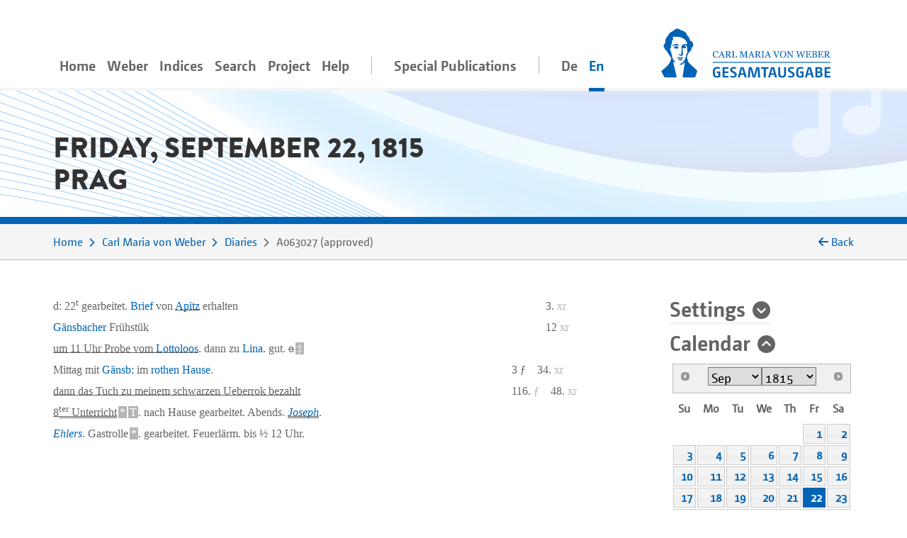

--- FILE ---
content_type: text/html;charset=utf-8
request_url: https://weber-gesamtausgabe.de/en/A002068/Diaries/A063027.html
body_size: 7917
content:
<!DOCTYPE html>
<html xmlns="http://www.w3.org/1999/xhtml" lang="en">
    <head prefix="dc: http://purl.org/dc/elements/1.1/; dcterms: http://purl.org/dc/terms/">
        <meta charset="UTF-8" />
        
        <meta name="viewport" content="width=device-width, initial-scale=1.0" />
        <meta name="referrer" content="no-referrer, same-origin" />
        <title>Carl Maria von Weber – Diary entry of Friday, September 22, 1815 (Prag)</title>
        
        <meta property="dc:title" content="Carl Maria von Weber – Diary entry of Friday, September 22, 1815 (Prag)" />
        <meta property="dc:publisher" content="Carl-Maria-von-Weber-Gesamtausgabe" />
        <meta property="dc:type" content="Text" />
        <meta property="dc:format" content="text/html" />
        
        <meta property="dc:creator" content="Frank Ziegler" />
        <meta property="dc:date" content="2025-09-15T15:42:26.782168Z" />
        <meta property="dc:identifier" content="https://weber-gesamtausgabe.de/A063027" />
        <meta property="dc:description" content="d: 22t gearbeitet. Brief von Apitz erhalten 3. Gänsbacher Frühstük 12 um 11 Uhr Probe vom Lottoloos. dann zu Lina. gut. Mittag mit Gänsb: im rothen …" />
        <meta name="description" content="d: 22t gearbeitet. Brief von Apitz erhalten 3. Gänsbacher Frühstük 12 um 11 Uhr Probe vom Lottoloos. dann zu Lina. gut. Mittag mit Gänsb: im rothen …" />
        <meta property="dc:subject" content="Diary; Carl Maria von Weber" />
        <meta property="dc:language" content="de" />
        <meta property="dc:rights" content="https://creativecommons.org/licenses/by/4.0/" />
        <meta name="google-site-verification" content="EAO5d_GiQPkJeTGACYYOFahJm2HRNvJUWwIkyw4j0Ys" />
        <meta name="msvalidate.01" content="AE39DA5613844228642EE48196AAA94A" />
        <meta name="robots" content="noimageindex" />
        
        <link rel="alternate" href="https://weber-gesamtausgabe.de/de/A002068/Tagebücher/A063027.html" hreflang="de" />
        <link rel="alternate" href="https://weber-gesamtausgabe.de/en/A002068/Diaries/A063027.html" hreflang="en" />
        <link rel="apple-touch-icon" sizes="57x57" href="/apple-touch-icon-57x57.png" />
        <link rel="apple-touch-icon" sizes="60x60" href="/apple-touch-icon-60x60.png" />
        <link rel="icon" type="image/png" href="/favicon-32x32.png" sizes="32x32" />
        <link rel="icon" type="image/png" href="/favicon-16x16.png" sizes="16x16" />
        <link rel="manifest" href="/manifest.json" />
        <link rel="mask-icon" href="/safari-pinned-tab.svg" color="#0066cc" />
        <meta name="msapplication-TileColor" content="#2d89ef" />
        <meta name="theme-color" content="#ffffff" />

        <link rel="stylesheet" type="text/css" href="/resources/lib/Easy-Responsive-Tabs-to-Accordion/css/easy-responsive-tabs.css" />
        
        
        <link rel="stylesheet" type="text/css" href="/resources/css/jquery.loadmask-min.css" />
        <link rel="stylesheet" type="text/css" href="/resources/css/styles-min.css" />
        <link rel="stylesheet" type="text/css" href="/resources/lib/select2/dist/css/select2.min.css" />
        <link rel="stylesheet" type="text/css" href="/resources/lib/google-code-prettify/bin/prettify.min.css" />
        <link rel="stylesheet" type="text/css" href="/resources/lib/jquery-ui-themes/themes/overcast/jquery-ui.min.css" />
        <link rel="stylesheet" type="text/css" href="/resources/lib/ion-rangeslider/css/ion.rangeSlider.min.css" />
        
        
        
        <script type="application/ld+json">{"@context":"http://schema.org","@type":"CreativeWork","description":"d: 22t gearbeitet. Brief von Apitz erhalten 3. Gänsbacher Frühstük 12 um 11 Uhr Probe vom Lottoloos. dann zu Lina. gut. Mittag mit Gänsb: im rothen …","publisher":{"@type":"Organization","url":"https://weber-gesamtausgabe.de","name":"Carl-Maria-von-Weber-Gesamtausgabe"},"name":"Carl Maria von Weber – Diary entry of Friday, September 22, 1815 (Prag)","@id":"https://weber-gesamtausgabe.de/A063027","license":"https://creativecommons.org/licenses/by/4.0/","url":"https://weber-gesamtausgabe.de/en/A002068/Diaries/A063027","author":[],"funder":{"@type":"Organization","url":"http://adwmainz.de","name":"Akademie der Wissenschaften und der Literatur, Mainz"}}</script>


    </head>
    <body>
        <div class="container">
        <nav class="navbar navbar-light navbar-default navbar-expand-lg">
                
                    <button type="button" data-target="#navbarCollapse" aria-expanded="false" data-toggle="collapse" class="navbar-toggler">
                        <span class="navbar-toggler-icon"></span>
                    </button>
                    <a href="/en/Index" class="nav-link navbar-brand order-3">
                        <img src="/resources/img/logo_weber.svg" class="brand" alt="navbar-background-image" />
                    </a>
                    
                    
                    <div id="navbarCollapse" class="navbar-collapse collapse">
                        <ul class="nav navbar-nav">
                            <li class="nav-item">
                                <a class="nav-link" href="/en/Index">Home</a>
                            </li>
                            <li class="dropdown nav-item">
                                <a class="nav-link dropdown-secondlevel-nav dropdown-toggle" data-toggle="dropdown" href="#">Weber</a>
                                <ul class="dropdown-menu" role="menu">
                                    
                                    
                                    
                                    
                                    
                                    
                                <li class="">
                                        <a class="dropdown-item" href="/en/A002068/Biography.html">Biography</a>
                                    </li>
                                <li class="">
                                        <a class="dropdown-item" href="/en/A002068.html#correspondence">Correspondence</a>
                                    </li>
                                <li class="">
                                        <a class="dropdown-item" href="/en/A002068.html#diaries">Diaries</a>
                                    </li>
                                <li class="">
                                        <a class="dropdown-item" href="/en/A002068.html#documents">Documents</a>
                                    </li>
                                <li class="">
                                        <a class="dropdown-item" href="/en/A002068.html#works">Works</a>
                                    </li>
                                <li class="">
                                        <a class="dropdown-item" href="/en/A002068.html#writings">Writings</a>
                                    </li>
                            </ul>
                            </li>
                            <li class="nav-item dropdown">
                                <a class="nav-link dropdown-secondlevel-nav dropdown-toggle" data-toggle="dropdown" href="#">Indices</a>
                                <ul class="dropdown-menu" role="menu">
                                    
                                    
                                    
                                    
                                    
                                    
                                    
                                    
                                <li>
                                        <a class="dropdown-item" href="/en/Indices/Diaries">Diaries</a>
                                    </li>
                                <li>
                                        <a class="dropdown-item" href="/en/Indices/Documents">Documents</a>
                                    </li>
                                <li>
                                        <a class="dropdown-item" href="/en/Indices/Letters">Letters</a>
                                    </li>
                                <li>
                                        <a class="dropdown-item" href="/en/Indices/Persons">Persons</a>
                                    </li>
                                <li>
                                        <a class="dropdown-item" href="/en/Indices/Places">Places</a>
                                    </li>
                                <li>
                                        <a class="dropdown-item" href="/en/Indices/Thematic_Commentaries">Thematic Commentaries</a>
                                    </li>
                                <li>
                                        <a class="dropdown-item" href="/en/Indices/Works">Works</a>
                                    </li>
                                <li>
                                        <a class="dropdown-item" href="/en/Indices/Writings">Writings</a>
                                    </li>
                            </ul>
                            </li>
                            <li class="nav-item">
                                <a class="nav-link" href="/en/Search">Search</a>
                            </li>
                           <li id="project-nav" class="nav-item dropdown">
                                <a class="nav-link dropdown-secondlevel-nav dropdown-toggle" data-toggle="dropdown" href="#">Project</a>
                                <ul class="dropdown-menu" role="menu">
                                    
                                    
                                    
                                    
                                    
                                    
                                    
                                    
                                <li>
                                        <a class="dropdown-item" href="/en/Project/Bibliography">Bibliography</a>
                                    </li>
                                <li>
                                        <a class="dropdown-item" href="/en/Project/Contact.html">Contact</a>
                                    </li>
                                <li>
                                        <a class="dropdown-item" href="/en/Project/Contents_of_Series_and_Volumes.html">Contents of Series and Volumes</a>
                                    </li>
                                <li>
                                        <a class="dropdown-item" href="/en/Project/Editorial_Guidelines_Music.html">Editorial Guidelines Music</a>
                                    </li>
                                <li>
                                        <a class="dropdown-item" href="/en/Project/Editorial_Guidelines_Text.html">Editorial Guidelines Text</a>
                                    </li>
                                <li>
                                        <a class="dropdown-item" href="/en/Project/News">News</a>
                                    </li>
                                <li>
                                        <a class="dropdown-item" href="/en/Project/Project_Description.html">Project Description</a>
                                    </li>
                                <li>
                                        <a class="dropdown-item" href="/en/Project/Team.html">Team</a>
                                    </li>
                            </ul>
                            </li>
                            <li id="help-nav" class="nav-item dropdown">
                                <a class="nav-link dropdown-secondlevel-nav dropdown-toggle" data-toggle="dropdown" href="#">Help</a>
                                <ul class="dropdown-menu" role="menu">
                                    
                                    
                                <li>
                                        <a class="dropdown-item" href="/en/Help/API_Documentation.html">API Documentation</a>
                                    </li>
                                <li>
                                        <a class="dropdown-item" href="/en/Help/FAQ.html">FAQ</a>
                                    </li>
                            </ul>
                            </li>
                            <li class="nav-item divider"></li>
                            <li class="nav-item">
                                <a class="nav-link" href="/en/Special_Publications.html">Special Publications</a>
                            </li>
                            <li class="nav-item divider"></li>
                            <li class="nav-item"><a class="nav-link" href="/de/A002068/Tagebücher/A063027.html" hreflang="de" lang="de">De</a></li>
                            <li class="nav-item active"><a class="nav-link" href="#" hreflang="en" lang="en">En</a></li>
                        </ul>
                    </div>
                
            
        </nav>
        </div>
        <div id="content">
    <div class="header">
        <div class="container">
            <div class="row">
                <div class="col-md-12">
                    <h1 class="document">Friday, September 22, 1815<br />Prag</h1>
                </div>
            </div>
        </div>
    </div>
    <div class="colored borderBottom">
        <div class="container">
            
                <div class="row">
                    <div class="col-12 col-md-10">
                        <ol class="breadcrumb">
                            <li>
                                <a href="/en/Index">Home</a>
                            </li>
                            <li>
                                <a href="/en/A002068.html">Carl Maria von Weber</a>
                            </li>
                            <li>
                                <a href="/en/A002068/Diaries">Diaries</a>
                            </li>
                            <li>
                                <span>A063027</span> 
                                    <span class="docStatus">approved</span>
                                
                            </li>
                        </ol>
                    </div>
                    <div class="col-2 col-sm-2 d-none d-lg-block backLinkInBreadcrumb" onclick="history.back();">
                        <i class="fa fa-arrow-left"></i>
                        <span>Back</span>
                    </div>
                </div>
            
            
        </div>
    </div>
    <div class="container documentText paddingTopIcon paddingBottomIcon">
        <div class="row">
            <div class="col-md-3 order-2 side-col">
                <div class="allFilter">
                    <div>
    <h2>
        <a href="#settings" class="collapseSingle collapsed" aria-expanded="false" data-toggle="collapse">Settings</a>
    </h2>
    <div id="settings" class="panel-collapse collapse" data-api-base="https://weber-gesamtausgabe.de/api/v1">
        <p>Show markers in text</p>
        <div class="custom-control custom-switch">
            <input class="custom-control-input" type="checkbox" id="rdg-marker" data-toggle-class=".noteMarker:contains('Δ')" />
            <label class="custom-control-label" for="rdg-marker"><span>Readings</span> Δ</label>
        </div>
        <div class="custom-control custom-switch">
            <input class="custom-control-input" type="checkbox" id="textConst-marker" data-toggle-class=".noteMarker:contains('‡'), .tei_del" checked="checked" />
            <label class="custom-control-label" for="textConst-marker"><span>Text Constitution</span> ‡</label>
        </div>
        <div class="custom-control custom-switch">
            <input class="custom-control-input" type="checkbox" id="supplied-marker" data-toggle-class=".brackets_supplied" checked="checked" />
            <label class="custom-control-label" for="supplied-marker"><span>Editor's supplement</span> [ ]</label>
        </div>
        <div class="custom-control custom-switch">
            <input class="custom-control-input" type="checkbox" id="note-marker" data-toggle-class=".noteMarker:contains('*')" checked="checked" />
            <label class="custom-control-label" for="note-marker"><span>Commentary</span> *</label>
        </div>
        <div class="custom-control custom-switch">
            <input class="custom-control-input" type="checkbox" id="thematicCommentaries-marker" data-toggle-class=".noteMarker:contains('T')" checked="checked" />
            <label class="custom-control-label" for="thematicCommentaries-marker"><span>Thematic Commentaries</span> T</label>
        </div>
    </div>
</div>
                    <div>
                        <h2>
                            <a href="#datePicker" class="collapseSingle" aria-expanded="true" data-toggle="collapse" role="button">Calendar</a>
                        </h2>
                        <div class="panel-collapse collapse show" id="datePicker" data-api-base="https://weber-gesamtausgabe.de/api/v1"></div>
                    </div>
                    <div>
                        <h2>
                            <a href="#dokument" class="collapseSingle" aria-expanded="true" data-toggle="collapse" role="button">Document</a>
                        </h2>
                        <div id="dokument" class="panel-collapse collapse show">
                            
                            <ul class="nav nav-tabs">
                                <li class="nav-item gradient-light">
                                    <a class="nav-link active" href="#transcription" data-toggle="tab">Text</a>
                                </li>
                                
                                    <li class="nav-item gradient-light">
                                        <a class="nav-link" href="#editorial" data-toggle="tab">Editorial</a>
                                    </li>
                                
                                <li class="nav-item gradient-light">
                                    <a class="nav-link" href="#facsimile" data-toggle="tab" id="facsimile-tab">Facsimile</a>
                                </li>
                                <li class="nav-item gradient-light">
                                    <a class="nav-link" href="#backlinks" data-toggle="tab" data-tab-callback="removeFilter" data-tab-url="/en/A002068/Diaries/A063027/backlinks.html">Backlinks</a>
                                </li>
                                <li class="nav-item gradient-light">
                                    <a class="nav-link" href="#XMLPreview" data-toggle="tab" data-tab-url="/en/A002068/Diaries/A063027/xml.html">XML-Preview</a>
                                </li>
                                <li class="nav-item gradient-light">
                                    <a class="nav-link" href="#" data-toggle="modal" data-target="#downloadModal">Download</a>
                                </li>
                            </ul>
                        </div>
                    </div>
                    <div class="modal fade" id="downloadModal" tabindex="-1" role="dialog" aria-labelledby="myModalLabel">
    <div class="modal-dialog" role="document">
        <div class="modal-content">
            <div class="modal-header">
                <h3 class="modal-title" id="myModalLabel">Download options</h3>
                <button type="button" class="close" data-dismiss="modal" aria-label="Close"><span aria-hidden="true">×</span></button>
            </div>
            <div class="modal-body">
                <p>You can download the current document in the following formats:</p>
                <h4><a href="/en/A002068/Diaries/A063027.xml">WeGA <i class="fa fa-download"></i></a></h4>
                <p>
                    The WeGA native format as documented in our <a href="/en/Project/Editorial_Guidelines_Text.html">Guidelines</a>.
                </p>
                <h4><a href="/en/A002068/Diaries/A063027.xml?format=tei_all">TEI all <i class="fa fa-download"></i></a></h4>
                <p> 
                    The 'standard' TEI version. 
                    WeGA element additions such as <code>workName</code> are mapped to the more generic <code>name</code> element,
                    but no information needs to be dropped.
                </p>
                <h4><a href="/en/A002068/Diaries/A063027.xml?format=tei_simplePrint">TEI simplePrint <i class="fa fa-download"></i></a></h4>
                <p> 
                    "An entry-level customization, focused primarily on the needs of those encoding Western European early modern printed material" (<a href="http://www.tei-c.org/Guidelines/Customization/">http://www.tei-c.org/Guidelines/Customization/</a>).
                    This customization facilitates processing and publishing in particular, but not all WeGA concepts can be transformed. 
                    So be warned, this <i>not</i> a lossless transformation. 
                </p>
                
                
                <h4><a href="/en/A002068/Diaries/A063027.txt">Plain text <i class="fa fa-download"></i></a></h4>
                <p>
                    An attempt to create a 'simple' plain text version. 
                    All variants, readings, etc. are resolved and from the text structure only paragraphs are marked by a newline.
                    NB: This is considered an experimental feature!
                </p>
                <p>More information for developers can be found in our <a href="/en/Help/API_Documentation.html">API Documentation</a></p>
            </div>
            
        </div>
        
    </div>
</div>
                    <div></div>
                    <div class="filtersection">
                        <h2>
                            <a class="collapseSingle collapsed" data-toggle="collapse" aria-expanded="false" role="button" href="#personsPlus">Persons</a>
                        </h2>
                        <div class="panel-collapse collapse" id="personsPlus">
                            <div data-toggle="buttons" class="btn-group">
                                <label class="btn btn-checkbox">
                                    <input type="checkbox" name="options" value="A000041" /> <span title="Check to mark &#34;Apitz, Hr.&#34; in the transcription.">Apitz, Hr.</span> 
                                </label><label class="btn btn-checkbox">
                                    <input type="checkbox" name="options" value="A000430" /> <span title="Check to mark &#34;Ehlers, Wilhelm&#34; in the transcription.">Ehlers, Wilhelm</span> 
                                </label><label class="btn btn-checkbox">
                                    <input type="checkbox" name="options" value="A000584" /> <span title="Check to mark &#34;Gänsbacher, Johann&#34; in the transcription.">Gänsbacher, Johann</span> 
                                </label><label class="btn btn-checkbox">
                                    <input type="checkbox" name="options" value="A000213" /> <span title="Check to mark &#34;Weber, Caroline von&#34; in the transcription.">Weber, Caroline von</span> 
                                </label>
                            </div>
                        </div>
                    </div>
                            <div class="filtersection">
                        <h2>
                            <a class="collapseSingle collapsed" data-toggle="collapse" aria-expanded="false" role="button" href="#works">Works</a>
                        </h2>
                        <div class="panel-collapse collapse" id="works">
                            <div data-toggle="buttons" class="btn-group">
                                <label class="btn btn-checkbox">
                                    <input type="checkbox" name="options" value="A020386" /> <span title="Check to mark &#34;Joseph&#34; in the transcription.">Joseph</span> 
                                </label><label class="btn btn-checkbox">
                                    <input type="checkbox" name="options" value="A020433" /> <span title="Check to mark &#34;Le billet de loterie&#34; in the transcription.">Le billet de loterie</span> 
                                </label>
                            </div>
                        </div>
                    </div>
                            <div class="filtersection">
                        <h2>
                            <a class="collapseSingle collapsed" data-toggle="collapse" aria-expanded="false" role="button" href="#places">Places</a>
                        </h2>
                        <div class="panel-collapse collapse" id="places">
                            <div data-toggle="buttons" class="btn-group">
                                <label class="btn btn-checkbox">
                                    <input type="checkbox" name="options" value="A130937" /> <span title="Check to mark &#34;Rothes Haus&#34; in the transcription.">Rothes Haus</span> 
                                </label>
                            </div>
                        </div>
                    </div>
                </div>
            </div>
            <div class="col-md-9 main-col">
                
                <div class="tab-content">
                    <div class="tab-pane active fade in" id="transcription">
                        <div id="A063027" class="tableLeft">
                                    <p>

<span class="tei_date">d: 22<span class="tei_hi_superscript">t</span></span> <span>gearbeitet.</span> <span class="payment_2"><a class="preview letters A048E36" href="/en/A000041/Correspondence/A048E36.html">Brief</a> von <span class="tei_hi_underline1"><a class="preview persons A000041" href="/en/A000041.html">Apitz</a></span> erhalten	</span><br />
  <span class="payment_3"><a class="preview persons A000584" href="/en/A000584.html">Gänsbacher</a> Frühstük	</span><br /> 
  <span><span class="tei_hi_underline1">um 11 Uhr Probe vom <a class="preview works A020433" href="/en/A000909/Works/A020433.html">Lottoloos</a></span>.</span> <span>dann zu <a class="preview persons A000213" href="/en/A000213.html">Lina</a>. gut. <span class="tei_del">o</span><a class="noteMarker" id="backref-d10e44" data-toggle="popover" data-trigger="focus" tabindex="0" data-ref="#d10e44">‡</a></span><br /> 
  <span class="payment_6">Mittag mit <a class="preview persons A000584" href="/en/A000584.html">Gänsb:</a> im <a class="preview places A130937" href="/en/A130937.html">rothen Hause</a>.	 </span><br />
  <span class="payment_7"><span class="tei_hi_underline1">dann das Tuch zu meinem schwarzen Ueberrok bezahlt</span>	  </span><br />
  <span><span class="tei_hi_underline1">8<span class="tei_hi_underline2andMore"><span class="tei_hi_superscript">ter</span> Unterricht</span></span><a class="noteMarker" id="backref-note01" data-toggle="popover" data-trigger="focus" tabindex="0" data-ref="#note01">*</a><a class="noteMarker" href="/en/A009005/Thematic Commentaries/A090147.html">T</a>.</span> <span>nach Hause gearbeitet.</span> <span>Abends. <span class="tei_hi_underline2andMore"><a class="preview works A020386" href="/en/A001302/Works/A020386.html"><span class="tei_hi_latintype">Joseph</span></a></span>.<br /> 
    <span class="tei_hi_latintype"><a class="preview persons A000430" href="/en/A000430.html">Ehlers</a></span>. Gastrolle<a class="noteMarker" id="backref-note02" data-toggle="popover" data-trigger="focus" tabindex="0" data-ref="#note02">*</a>.</span> <span>gearbeitet.</span> <span>Feuerlärm. bis ½ 12 Uhr.</span><br /> 



</p>
                                </div>
                                <div class="tableRight">
                                    <p><span class="hiddenText">|</span><span class="payment_2 xr">3.<span class="suppliedCurrencySymbol"> xr</span></span><br /><span class="hiddenText">|</span><span class="payment_3 xr">12<span class="suppliedCurrencySymbol"> xr</span></span><br /><span class="hiddenText">|</span><br /><span class="hiddenText">|</span><a class="preview places A130937" href="/en/A130937.html"></a><span class="payment_6 f">3 ƒ</span><span class="payment_6 xr">34.<span class="suppliedCurrencySymbol"> xr</span></span><br /><span class="hiddenText">|</span><span class="payment_7 f">116.<span class="suppliedCurrencySymbol"> ƒ</span></span><span class="payment_7 xr">48.<span class="suppliedCurrencySymbol"> xr</span></span><br /><span class="hiddenText">|</span><br /><span class="hiddenText">|</span><br /><span class="hiddenText">|</span></p>
                                </div>
                    </div>
                    <div class="tab-pane fade" id="editorial">
                        <h2>Editorial</h2>
                        
                        
                        
                        
                        
                        
                        
                        
                        
                        
                        
                        
                        <div>
                            <h3 class="media-heading">Responsibilities</h3>
                            <dl>
                                        <dt>Übertragung</dt>
                                        <dd>Dagmar Beck</dd>
                                        <dt>Kommentar</dt>
                                        <dd>Dagmar Beck; Frank Ziegler</dd>
                                    </dl>
                        </div>                        
                        
                        <div>
                            <h3 class="media-heading">
                                <span>Tradition</span>
                                <em class="small"></em>
                            </h3>
                            <ul>
                                <li>
                                    <div>
                                        <strong><span>Text Source</span>:</strong>
                                        
                                        <span>Berlin (D), Staatsbibliothek zu Berlin – Preußischer Kulturbesitz (D-B)<br /><i>Shelf mark</i>: Mus. ms. autogr. theor. C. M. v. Weber WFN 1</span>
                                        <span>
                                            <a data-toggle="collapse" aria-expanded="false" title="Details" class="collapseMarker collapsed" role="button" href="#source_5e7889ea681cb467527bc575dd494d4f"></a>                                                                                                                                                                               
                                        </span>                                      
                                        <div class="collapse apparatus-details" id="source_5e7889ea681cb467527bc575dd494d4f">
                                            <h4 class="media-heading">Provenance</h4>
                                                    <ul>
                                                        <li>Umwandlung der Dauerleihgabe in eine Schenkung durch <a class="preview persons A008831" href="/en/A008831.html">Hans-Jürgen Freiherr von Weber</a> am 15. November 1986</li>
                                                        <li>bis 1986 in Familienbesitz (seit 1956 bereits als Dauerleihgabe in der Berliner Staatsbibliothek)</li>
                                                    </ul>
                                            
                                            <div>
                                                
                                                
                                            </div>
                                        </div>
                                    </div>
                                    
                                    <div>
                                        
                                        
                                    </div>                                                                    
                                </li>
                            </ul>
                        </div>                   
                        
                        <div>
                            <h3 class="media-heading">Thematic Commentaries</h3>
                            <ul class="tei_list">
                                <li>
                                    <a href="/en/A009005/Thematic_Commentaries/A090147.html">Weber als Klavier- und Kompositionslehrer</a>
                                </li>
                            </ul>
                        </div>
                        
                        <div class="apparatus">
                                    <h3 class="media-heading">Text Constitution</h3>
                                    <ul class="apparatus textConstitution">
                                        <li>
                                            <div class="row">
                                                <div class="col-1 text-nowrap"><a href="#transcription" data-href="#backref-d10e44" class="apparatus-link">1.</a></div>
                                                <div class="apparatusEntry col-11" id="d10e44" data-title="deleted text" data-counter="1" data-href="#d10e44"><span class="tei_lemma">“o”</span>crossed out</div>
                                            </div>
                                        </li>
                                    </ul>
                                    <h3 class="media-heading">Commentary</h3>
                                    <ul class="apparatus commentary">
                                        <li>
                                            <div class="row">
                                                <div class="col-1 text-nowrap"><a href="#transcription" data-href="#backref-note01" class="apparatus-link">1.</a></div>
                                                <div class="apparatusEntry col-11" id="note01" data-title="Commentary" data-counter="1" data-href="#note01"><span class="tei_lemma">“…  8 ter Unterricht”</span>Von <a class="preview persons A000526" href="/en/A000526.html">Carl Freytag</a>.</div>
                                            </div>
                                        </li>
                                        <li>
                                            <div class="row">
                                                <div class="col-1 text-nowrap"><a href="#transcription" data-href="#backref-note02" class="apparatus-link">2.</a></div>
                                                <div class="apparatusEntry col-11" id="note02" data-title="Commentary" data-counter="2" data-href="#note02"><span class="tei_lemma">“…  Joseph . Ehlers . Gastrolle”</span>W. Ehlers gab die Titelpartie.</div>
                                            </div>
                                        </li>
                                    </ul>
                                    <ul class="apparatus rdg"></ul>
                                </div>
                    </div>
                    <div class="tab-pane fade" id="facsimile" style="width:100%;height:1000px;">
                        <div id="map" style="width:100%;height:100%;position:relative;" data-url="https://content.staatsbibliothek-berlin.de/dc/860855295/manifest" data-canvasindex="91"></div>
                    </div>
                    <div class="tab-pane fade" id="backlinks">
                        <h2>Backlinks</h2>
                        
                    </div>
                    <div class="tab-pane fade" id="XMLPreview">
                        <h2>XML</h2>
                        
                    </div>
                </div>
            </div>
        </div>
    </div>
    <div class="container documentFooter">
        <div class="row permaLink">
            
            <div class="col-md-9">
                <h4>Proposed citation</h4>
                <p>Complete Works of Carl Maria von Weber. Digital Edition, <span>https://weber-gesamtausgabe.de/A063027</span> (<a href="/en/A009999/News/A050108.html">Version 4.13.1 of December 12, 2025</a>)
                    <br />
                <span>Last change of this document on September 15, 2025</span>
                </p>
            </div>
        </div>
        <div class="row bugreport">
            <div class="col-md-9">
                
                <p>If you've spotted some error or inaccurateness please do not hesitate to inform us via 
                    <a href="#" class="obfuscate-email">bugs [@] weber-gesamtausgabe.de</a>.</p>
            </div>
        </div>
    </div>
</div>
        <div class="greyLight">
            <div class="container footer">
                <div class="row align-items-center">
                    <div class="col-md-4 col-6">
                        <a href="https://www.uni-paderborn.de/">
                            <img class="img-fluid" src="/resources/img/UPB_Logo_DE_einfarbig_SCHWARZ.svg" data-hovered-src="/resources/img/UPB_Logo_DE_vierfarbig_RGB.svg" alt="Logo der Universität Paderborn" />
                        </a>
                    </div>
                    <div class="col-md-4 col-6">
                        <a href="https://www.hfm-detmold.de/">
                            <img class="img-fluid" src="/resources/img/HfM_Logo_HKS_14N.svg" alt="Logo der Hochschule für Musik Detmold" />
                        </a>
                    </div>
                    <div class="clearfix d-none d-xs-block d-sm-none"></div>
                    <div class="col-md-4 col-6">
                        <a href="https://staatsbibliothek-berlin.de/">
                            <img class="img-fluid" src="/resources/img/Logo_Staatsbibliothek_zu_Berlin.svg" alt="Logo der Staatsbibliothek zu Berlin" />
                        </a>
                    </div>
                    <div class="col-md-4 col-6">
                        <a href="https://www.adwmainz.de/">
                            <img class="img-fluid" src="/resources/img/Akademie_der_Wissenschaften_und_der_Literatur_Logo.svg" alt="Emblem der Akademie Mainz" />
                        </a>
                    </div>
                    <div class="clearfix d-none d-xs-block d-sm-none"></div>
                    <div class="col-md-4 col-6">
                        <a href="http://exist-db.org/">
                            <img class="img-fluid" src="/resources/img/existdb-web.svg" alt="eXist-db logo" />
                        </a>
                    </div>
                    <div class="col-md-4 col-6">
                        <a href="https://tei-c.org/">
                            <img class="img-fluid" src="/resources/img/TEI_Logo_Horizontal_Achromatic.svg" data-hovered-src="/resources/img/TEI_Logo_Horizontal.svg" alt="Text Encoding Initiative logo" />
                        </a>
                    </div>
                </div>
            </div>
        </div>
        <div class="greyDark footerbottom">
            <div class="container ">
                <div class="row">
                    <div class="col-12">
                        <ul class="footerNav">
                            <li>
                                <a href="/en/Project/Contact.html">Contact</a>
                            </li>
                            <li>
                                <a href="/en/Project/About.html">About</a>
                            </li>
                            <li>
                                <a target="_blank" href="https://creativecommons.org/licenses/by/4.0/">CC-BY International 4.0</a>
                            </li>
                            <li>
                                <a target="_blank" href="https://github.com/Edirom/WeGA-WebApp">Source Code on GitHub <i class="fa fa-brands fa-github" aria-hidden="true"></i></a>
                            </li>
                            <li>
                                <a target="_blank" href="https://doi.org/10.5281/zenodo.3520700">Data on Zenodo</a>
                            </li>
                        </ul>
                    </div>
                </div>
            </div>
        </div>
        
        <div id="carousel-popover" class="carousel slide d-none" data-interval="false">
            <div class="carousel-inner" role="listbox">
                <div class="carousel-item item active">
                    <h3 class="item-title">
                        <span class="item-title-content">Loading …</span>
                        <a href="#editorial" class="apparatus-link item-counter">1</a>
                    </h3>
                    <div class="item-content">
                        <div class="progress" style="min-width:244px">
                            <div class="progress-bar progress-bar-striped active" role="progressbar" aria-valuenow="100" aria-valuemin="0" aria-valuemax="100" style="width:100%;"></div>
                        </div>
                    </div>
                </div>
            </div>
            <div class="carousel-controls">
                <a class="carousel-control carousel-control-prev left" href="#carousel-popover" data-slide="prev">
                    <span class="fa fa-angle-double-left"></span>
                </a>
                <ol class="carousel-indicators">
                    <li data-target="#carousel-popover" data-slide-to="0" class="active"></li>
                </ol>
                <a class="carousel-control carousel-control-next right" href="#carousel-popover" data-slide="next">
                    <span class="fa fa-angle-double-right"></span>
                </a>
            </div> 
        </div>
        
        <script type="text/javascript" src="/resources/lib/jquery/dist/jquery.min.js"></script>
        <script type="text/javascript" src="/resources/lib/fittextjs/index.js"></script>
        
        <script type="text/javascript" src="/resources/lib/bootstrap/dist/js/bootstrap.bundle.min.js"></script>
        <script type="text/javascript" src="/resources/lib/Easy-Responsive-Tabs-to-Accordion/js/easyResponsiveTabs.js"></script>
        <script type="text/javascript" src="/resources/lib/bootstrap-hover-dropdown/bootstrap-hover-dropdown.min.js"></script>
        
        <script type="text/javascript" src="/resources/js/jquery.loadmask-min.js"></script>
        <script type="text/javascript" src="/resources/lib/bootstrap-remote-data/js/bootstrap-remote-tabs.min.js"></script>
        <script type="text/javascript" src="/resources/lib/jquery-ui/ui/widgets/datepicker-min.js"></script>
        <script type="text/javascript" src="/resources/lib/jquery-ui/ui/i18n/datepicker-de.js"></script>
        <script type="text/javascript" src="/resources/lib/google-code-prettify/bin/prettify.min.js"></script>
        <script type="text/javascript" src="/resources/lib/select2/dist/js/select2.min.js"></script>
        <script type="text/javascript" src="/resources/lib/moment/min/moment-with-locales.min.js"></script>
        <script type="text/javascript" src="/resources/lib/ion-rangeslider/js/ion.rangeSlider.min.js"></script>
        <script type="text/javascript" src="/resources/lib/flip/dist/jquery.flip.min.js"></script>
        <script type="text/javascript" src="/resources/lib/wega-mirador/dist/index.runtime.9eeb8af2.js"></script>
        <script type="text/javascript" src="/resources/lib/wega-mirador/dist/index.aaee2d87.js"></script>
        
        <script type="text/javascript" src="/resources/js/greedynav-min.js"></script>
        
        
        
        
        
        <script type="text/javascript" src="/resources/lib/fullcalendar/index.global.min.js"></script>
        
        <script type="text/javascript" src="/resources/js/init-min.js"></script>
        
        
            
            <script type="text/javascript">
                var _paq = window._paq = window._paq || [];
                /* tracker methods like "setCustomDimension" should be called before "trackPageView" */
                _paq.push(['trackPageView']);
                _paq.push(['enableLinkTracking']);
                (function() {
                  var u="https://matomo.weber-gesamtausgabe.de/";
                  _paq.push(['setTrackerUrl', u+'matomo.php']);
                  _paq.push(['setSiteId', '1']);
                  var d=document, g=d.createElement('script'), s=d.getElementsByTagName('script')[0];
                  g.type='text/javascript'; g.async=true; g.src=u+'matomo.js'; s.parentNode.insertBefore(g,s);
                })();
            </script>
            
        
        
    </body>
</html>

--- FILE ---
content_type: application/javascript
request_url: https://weber-gesamtausgabe.de/resources/js/init-min.js
body_size: 6286
content:
function formatFacet(t){if(!t.matches)return t.text;return t=$("<span>"+t.matches.reduce(function(e,a,i,n){let o=t.text.length;return n.length>i+1&&(o=n[i+1].start),e+"<u>"+t.text.slice(a.start,a.start+a.length)+"</u>"+t.text.slice(a.start+a.length,o)},t.text.slice(0,t.matches[0].start))+"</span>")}function getRequestParams(){const t=new URLSearchParams(window.location.search),e=getLanguage(),a=t.get("otdDate")||moment().format("YYYY-MM-DD");return t.set("otdDate",a),t.set("lang",e),t}function toggleTocItems(){const t=$(this).siblings("ul");1===t.length?(t.toggle(),$("ul",t).toggle(),$("i",this).toggle()):$("i",this).hide()}function removeFilter(t,e){$(".col-md-3",t).remove(),$(".col-md-9",t).removeClass("col-md-9 col-md-pull-3"),$(".searchResults .portrait",t).loadPortrait(),0!==e.length&&$(".page-link",t).on("click",function(){$(this).activatePagination(e.attr("href"))})}function activateTab(){const t=$("li.resp-tab-active a"),e=t.attr("href"),a=t.attr("data-target");1!==$(e).contents().length&&1===$(e).contents()[1].nodeType||ajaxCall(e,a)}function popover_template(){const t="carousel"+$.now(),e=$("#carousel-popover").clone().attr("id",t).removeAttr("style");return $(".carousel-indicators li",e).attr("data-target","#"+t),$("a.carousel-control",e).attr("href","#"+t),$(".carousel-indicators, a.carousel-control",e).hide(),e.removeClass("d-none"),e}function popover_callBack(){const t=$(this).attr("href"),e=$(this).attr("data-ref"),a=$(this).attr("aria-describedby"),i=$("#"+a),n=$(this).hasClass("arabic")||$(this).hasClass("biblioNote");let o,r,s,l,c=[];0!==$(".progress",i).length&&(void 0!==t?c.push(t):void 0!==e&&(c=e.split(/\s+/)),$(c).each(function(t,e){s=$("div.item:last",i),s.attr("data-ref",e),o=$(".carousel-indicators li:last",i),e.startsWith("#")?($(".item-title-content",s).html($(e).attr("data-title")),$(".item-counter",s).html($(e).attr("data-counter")),$(".item-counter",s).attr("data-href",$(e).attr("data-href")),n&&$(".item-counter",s).remove(),$(".item-content",s).html($(e).html()),l=i.data("bs.popover"),l.config.content=$("div.popover-body",i).clone().children(),i.popover("show")):s.preview_popover(),c.length>t+1&&(s.clone().removeClass("active").insertAfter(s),r=o.clone(),r.attr("data-slide-to",t+1),r.removeClass("active"),r.insertAfter(o))}),c.length>1&&($(".carousel-indicators, a.carousel-control",i).show(),$(".popover-body",i).addClass("popover-multi")),void 0!==$(this).attr("data-popover-body")&&(s=$("div.item:last",i),$(".item-title",s).html($(this).attr("data-popover-title")),$(".item-content",s).html($(this).attr("data-popover-body")),l=i.data("bs.popover"),l.config.content=$("div.popover-body",i).children(),i.popover("show")))}function checkAll(t){$(t).parents(".filterGroup").find(".btn-group :checkbox").prop("checked",!0),$(t).parents(".filterGroup").find(".btn-group :checkbox").parent("label").addClass("active")}function uncheckAll(t){$(t).parents(".filterGroup").find(".btn-group :checkbox").prop("checked",!1),$(t).parents(".filterGroup").find(".btn-group :checkbox").parent("label").removeClass("active")}function checkBoxRefresh(){if($(".query-input").val().length){updatePage(active_facets())}}function active_facets(){let t,e,a,i,n,o={facets:{},sliderDates:{},toString:function(){return"?"+$.param($.extend({},this.facets,this.sliderDates),!0)}};return o.facets.limit=$(".switch-limit .active a:first").text(),$(".allFilter:visible :selected").each(function(){const t=$(this).parent().attr("name"),e=$(this).attr("value");void 0===o.facets[t]&&(o.facets[t]=[]),o.facets[t].push(e)}),$(".rangeSlider:visible").length&&(t=$(".rangeSlider:visible"),e=t.attr("data-from-slider"),a=t.attr("data-to-slider"),i=t.attr("data-min-slider"),n=t.attr("data-max-slider"),e>i&&(o.sliderDates.fromDate=e,o.sliderDates.oldFromDate=i),a<n&&(o.sliderDates.toDate=a,o.sliderDates.oldToDate=n)),$(".allFilter:visible :checked").each(function(){const t=$(this).attr("name"),e=$(this).attr("value")?$(this).attr("value"):"true";void 0!==t&&(void 0===o.facets[t]&&(o.facets[t]=[]),o.facets[t].push(e))}),$(".query-input").val()?o.facets.q=$(".query-input").val():$("#query-string").length&&(o.facets.q=$("#query-string").text()),o}function updatePage(t){const e=$("li.resp-tab-active"),a=$("a",e);if(1===e.length){const e=a.attr("data-target")+t.toString();ajaxCall(a.attr("href"),e)}else self.location=t.toString()}function ajaxCall(t,e,a){$(t).mask(),$(t).load(e,function(e,i,n){"error"===i?console.log(n.status+": "+n.statusText):($(".allFilter:visible select").facets(),$(".allFilter:visible .rangeSlider").rangeSlider(),$(".page-link:visible").on("click",function(){$(this).activatePagination(t)}),"function"==typeof a&&a($(t).children(),"",t),$(".searchResults .portrait").loadPortrait(),$("#datePicker").initDatepicker())})}function initFacsimile(){let t=$("#map").attr("data-url").split(/\s+/),e=$("#map").attr("data-canvasindex").split(/\s+/);renderMirador({id:"map",themes:{light:{palette:{type:"light",primary:{main:"#0064B4"}}}},window:{allowClose:!0,allowFullscreen:!0,sideBarOpenByDefault:!1,defaultView:"single",views:[{key:"single",behaviors:["individuals","paged"]},{key:"book",behaviors:["paged"]},{key:"scroll",behaviors:["continuous"]},{key:"gallery"}]},workspace:{showZoomControls:!0},windows:t.map((t,a)=>({manifestId:t,canvasIndex:e[a],imageToolsEnabled:!0,imageToolsOpen:!0}))})}function jump2diary(t){const e=$("#datePicker").attr("data-api-base")+"/documents/findByDate?docType=diaries&limit=1&fromDate="+t+"&toDate="+t;$.getJSON(e,function(t){self.location=t[0].uri+".html"})}function checkValidDiaryDate(t){const e=new Date("04/05/1814"),a=new Date("04/20/1814"),i=new Date("05/26/1814"),n=new Date("05/31/1814"),o=new Date("06/01/1814"),r=new Date("06/09/1814"),s=new Date("06/19/1814"),l=new Date("06/30/1814"),c=new Date("07/01/1814"),d=new Date("07/26/1814"),h=new Date("08/01/1814"),p=new Date("12/31/1814"),$=new Date("04/09/1819"),f=new Date("04/16/1819"),u=new Date("04/18/1819"),g=new Date("04/21/1819"),m=new Date("04/23/1819"),v=new Date("04/26/1819"),b=new Date("04/27/1819"),D=new Date("04/29/1819"),w=new Date("05/03/1819"),y=new Date("05/04/1819"),k=new Date("05/09/1819"),x=new Date("05/11/1819");return!(t>=e&&t<=a||t>=i&&t<=n||t>=o&&t<=r||t>=s&&t<=l||t>=c&&t<=d||t>=h&&t<=p||t>=$&&t<=f||t>=u&&t<=g||t>=m&&t<=m||t>=v&&t<=b||t>=D&&t<=D||t>=w&&t<=y||t>=k&&t<=x)}function getLanguage(){return $("#navbarCollapse li.active:last a").html().toLowerCase()}function getDiaryDate(){let t,e,a=$("h1.document"),i=0===a.length?$("h3.media-heading a").html().replace(/<br.+/,""):a.html().replace(/<br.+/,""),n=getLanguage();t="de"===n?"DD, dd. MM yy":"DD, MM dd, yy";try{e=$.datepicker.parseDate(t,i,{dayNamesShort:$.datepicker.regional[n].dayNamesShort,dayNames:$.datepicker.regional[n].dayNames,monthNamesShort:$.datepicker.regional[n].monthNamesShort,monthNames:$.datepicker.regional[n].monthNames})}catch(t){e=""}return e}function getID(){let t=$('.nav-link[href="#XMLPreview"]').attr("data-tab-url"),e=[];if(void 0!==t&&(e=t.split("/"),e.length>2))return e[e.length-2]}function newID(){const t=$("#newID-select :selected").val(),e=$("#create-newID").attr("data-api-base")+"/application/newID?docType="+t,a=$("#newID-result"),i=$("span",a);i.hide(),$("i",a).show(),$.getJSON(e,function(t){i.html(t.docID+' <i class="fa fa-clipboard"></i>').attr({"data-original-title":"Copy to clipboard",title:"Copy to clipboard"}),$("i.fa-spin",a).hide(),i.show().tooltip()})}function init_line_wrap_toggle(){let t=$(".line-wrap-toggle ~ pre"),e=$(".line-wrap-toggle input"),a=$("#settings").attr("data-api-base")+"/application/preferences";e.change(function(){t.toggleClass("line-wrap");let e={[this.getAttribute("id")]:this.checked};fetch(a,{method:"POST",headers:{"Content-Type":"application/json",Accept:"application/json"},body:JSON.stringify(e)})}),prettyPrint()}function init_fullcalendar(t,e){const a=document.getElementById("calendar"),i=JSON.parse(document.getElementById("calendar").lastElementChild.innerHTML),n=new FullCalendar.Calendar(a,{initialView:"listWeek",firstDay:1,events:i,locale:e,initialDate:t,contentHeight:300,eventTimeFormat:{hour:"2-digit",minute:"2-digit"},displayEventEnd:!1,eventClick:function(t){t.jsEvent.preventDefault(),t.event.url&&window.open(t.event.url)}});null!==i&&moment(t,"YYYY-MM-DD").isSameOrBefore(moment("2026-12-31","YYYY-MM-DD"))&&(n.render(),$("#ical-events").show())}$.fn.h1FitText=function(){$(this).hasClass("document")?$(this).fitText(1.4,{minFontSize:"32px",maxFontSize:"40px"}):$(this).hasClass("home")?$(this).fitText(1.4,{minFontSize:"36px",maxFontSize:"48px"}):$(this).html().length>30?$(this).fitText(1.4,{minFontSize:"32px",maxFontSize:"40px"}):$(this).fitText(1.4,{minFontSize:"36px",maxFontSize:"48px"})},$.fn.extend({setTextWrap:function(){return this.each(function(t,e){e.innerText.length>50&&$(e).css({"white-space":"normal"})})}}),$.fn.prettyselect=function(){$(this).each(function(t,e){let a="150px";"newID-select"===this.id&&(a="120px"),$(e).select2({minimumResultsForSearch:1/0,closeOnSelect:!0,selectOnClose:!1,width:a}).on("select2:close",function(){"search-select"===this.id&&$(".query-input").focus(),"newID-select"===this.id&&newID()})})},$.fn.facets=function(){const t=active_facets();let e;delete t.sliderDates.oldFromDate,delete t.sliderDates.oldToDate,$(this).each(function(a,i){$(i).select2({closeOnSelect:!1,selectOnClose:!1,templateResult:formatFacet,width:"100%",ajax:{url:$(i).attr("data-api-url"),dataType:"json",delay:500,traditional:!0,data:function(e){return $.extend({scope:$(i).attr("data-doc-id"),docType:$(i).attr("data-doc-type"),term:e.term,offset:25*(e.page-1)+1||1},t.facets,t.sliderDates,{limit:25})},transport:function(t,e,a){let i;i=$.ajax(t),i.then(function(e,a,i){const n=parseInt(i.getResponseHeader("totalRecordCount"))||0;return{results:$.map(e,function(e){return e.id=e.value,e.text=e.label+" ("+e.frequency+")",e.term=t.data.term,e}),pagination:{more:t.data.offset+25<n}}}).then(e),i.fail(a)}}}).on("select2:close",function(){e=active_facets(),JSON.stringify(e.facets)!==JSON.stringify(t.facets)&&updatePage(e)})})},$.fn.rangeSlider=function(){this.ionRangeSlider({min:+moment($(this).attr("data-min-slider")),max:+moment($(this).attr("data-max-slider")),from:+moment($(this).attr("data-from-slider")),to:+moment($(this).attr("data-to-slider")),grid:!0,skin:"flat",step:100,force_edges:!0,type:"double",grid_num:3,keyboard:!0,prettify:function(t){const e=getLanguage();let a;return a="de"===e?"D. MMM YYYY":"MMM D, YYYY",moment(t).locale(e).format(a)},onFinish:function(t){const e=active_facets(),a=moment(t.from).locale("de").format("YYYY-MM-DD"),i=moment(t.to).locale("de").format("YYYY-MM-DD");e.sliderDates.fromDate=a,e.sliderDates.toDate=i,e.sliderDates.oldFromDate=moment(t.min).locale("de").format("YYYY-MM-DD"),e.sliderDates.oldToDate=moment(t.max).locale("de").format("YYYY-MM-DD"),updatePage(e)}})},$.fn.obfuscateEMail=function(){if(0===$(this).length);else{const t=$(this).html().substring(0,$(this).html().indexOf("[")).trim()+"@"+$(this).html().substring($(this).html().indexOf("]")+1).trim();$(this).attr("href"," mailto:"+t).html(t)}},$.fn.loadPortrait=function(){$(this).each(function(t,e){const a=$(e).children("a").attr("href").replace(".html","/portrait.html");$(e).children("a").load(a+" img")})},$(".ajax-loader").each(function(){const t=getRequestParams(),e=$(this).attr("data-target")+"?"+t.toString();$(this).load(e,function(){$(".portrait, .flipcard").initFlipCard(),$(this).removeClass("invisible"),"ical-events"===this.id&&init_fullcalendar(t.get("otdDate"),t.get("lang"))})}),$.fn.initDatepicker=function(){"de"===getLanguage()?$.datepicker.setDefaults($.datepicker.regional.de):$.datepicker.setDefaults($.datepicker.regional[""]),$(this).each(function(t,e){$(e).datepicker({dateFormat:"yy-mm-dd",minDate:"1810-02-26",maxDate:"1826-06-03",defaultDate:getDiaryDate(),changeMonth:!0,changeYear:!0,onSelect:function(t){jump2diary(t)},beforeShowDay:function(t){return[checkValidDiaryDate(t),""]}})})},$(document).on("click",'a[href$="#editorial"], a[href$="#backlinks"], a[href$="#transcription"]',function(t){const e=$(t)[0].target.href,a=e.substring(e.indexOf("#")+1),i=$("[data-toggle=tab][href*="+a+"]"),n=$("[data-toggle=collapse][href*="+a+"]"),o=$(this).hasClass("apparatus-link"),r=$(this).attr("data-href");i&&o?(i.tab("show"),$(document).on("shown.bs.tab",'a[href="#transcription"]',function(){$(".hi-").removeClass("hi-"),$("html, body").animate({scrollTop:$(r).offset().top-400},500),$(r).click(),$(r).addClass("hi-").prev(".tei_lem").addClass("hi-")}),$(document).on("shown.bs.tab",'a[href="#editorial"]',function(){$(".popover").popover("hide"),$("html, body").animate({scrollTop:$(r).offset().top-400},500)})):i&&i.tab("show"),n&&n[0]!==$("[data-toggle=collapse]:first")[0]&&n.click()}),$.fn.googlecodeprettify=function(){prettyPrint()},$(".prettyprint").googlecodeprettify(),$("body").on("click touchstart",function(t){$("[data-original-title]").each(function(){$(this).is(t.target)||0!==$(this).has(t.target).length||0!==$(".popover").has(t.target).length||$(this).popover("hide")})}),$(".toggle-toc-item").on("click",toggleTocItems).each(toggleTocItems),$('.toc a[href~="'+window.location.pathname+window.location.hash+'"]').parentsUntil(".guidelines").addClass("active"),$('.appendix a[href^="'+window.location.pathname+window.location.hash+'"]').parentsUntil(".appendix-div").addClass("active"),$(".toc .active").siblings(".toggle-toc-item").each(toggleTocItems),$.fn.toggleTab=function(){let t,e,a=location.hash;return 0===$(a).length?e="#biographies":0!==$("#biographies "+a).length?(e="#biographies",history.pushState?history.pushState(null,null,"#bs-tab-"+a):location.hash="#bs-tab-"+a):e=0!==$(a).length?a:"#biographies",$(this).each(function(a,i){t=i.href.substring(i.href.indexOf("#")),t===e?($(i).parent().addClass("resp-tab-active"),$(t).addClass("resp-tab-content-active")):($(i).parent().removeClass("resp-tab-active"),$(t).removeClass("resp-tab-content-active"),$(t).hide())}),0!==$(this).length&&activateTab(),this},$.fn.A090280=function(){["A090280","A090148","A090065","A090164","A090113","A090143"].indexOf(getID())>-1&&($(this).addClass("bg-info"),$(this).css({"margin-bottom":"0px"}))},$("h3[id]").A090280(),$.fn.preview_popover=function(){let t,e=$(this).attr("data-ref").replace(".html","/popover.html"),a=$(this),i=a.parents("div.popover");$.ajax({url:e,success:function(e){const n=$(e),o=n.find("h3").html(),r=n.children();void 0===o?$(".item-title",a).remove():$(".item-title",a).html(o),$(".item-content",a).html(r),$("h3.media-heading",a).remove(),0===a.next().length&&(t=i.data("bs.popover"),t.config.content=a.parents("div.popover-body").children(),i.popover("show")),$(".portrait",a).loadPortrait()}})},$(".preview, .noteMarker").on("click",function(){return $(this).popover({html:!0,trigger:"manual",container:"body",placement:"auto",title:"Loading …",content:popover_template}),$(this).popover("show"),popover_callBack.call($(this)),!1}),$(document).on("change",".facet-group input",function(){updatePage(active_facets())}),$(".checkall").on("click",function(){checkAll(this)}),$(".uncheckall").on("click",function(){uncheckAll(this)}),$("a.checkbox-only").on("click",function(){uncheckAll(this),$(this).siblings(":checkbox").prop("checked",!0),$(this).parents(".filterGroup").find(".btn-group :checkbox").parent("label").removeClass("active"),checkBoxRefresh()}),$(".glSchemaIDFilter").on("change","input",function(t){self.location="?schemaID="+t.target.value}),$(".obfuscate-email").obfuscateEMail(),$.fn.initFlipCard=function(){const t=window.matchMedia("(hover: hover)").matches?"hover":"click";$(this).each(function(){$(".back p").is(":empty")?$(".back").hide():$(".portrait, .flipcard").flip({trigger:t})})},$(".portrait, .flipcard").initFlipCard(),$(window).on("load",function(){$(this).width()<768&&($(".side-col .collapse").collapse("hide"),$(window).scrollTop(0))}),$(".jubilee, .jul").tooltip(),$(".allFilter select").facets(),$(".prettyselect").prettyselect(),$(".allFilter:visible .rangeSlider").rangeSlider(),$("h1").h1FitText(),$("li").has("a.deactivated").hide(),$(".nav-tabs a.active").first().parent().nextAll().has("a.active").children().removeClass("active"),$(".tab-content div.active").first().nextAll(".active").removeClass("active"),$("#details").easyResponsiveTabs({tabidentify:"easyResponsiveTabs",activetab_bg:"#F0F0F0",inactive_bg:"#B5B5B5",active_border_color:"#B5B5B5",active_content_border_color:"#B5B5B5",activate:activateTab}),$(".resp-tab-item a").toggleTab(),$(".greedy").greedyNav(),$(".allFilter .filtersection input").click(function(){const t=$(this).attr("value");$("."+t).toggleClass("hi-"+t)}),$(".fn-ref").on("click",function(){$("#endNotes li").removeClass("animated-highlight"),$($(this).attr("href")).addClass("animated-highlight")}),$.fn.activatePagination=function(t){const e=$("li.resp-tab-active a, ul.nav-tabs li a.active"),a=(e.attr("data-target")?e.attr("data-target"):e.attr("data-tab-url"))+$(this).attr("data-url");let i;return 1===$(".nav-tabs a.active[data-tab-callback]").length&&(i=window[$(".nav-tabs a.active").attr("data-tab-callback")]),ajaxCall(t,a,i),this},$("[data-hovered-src]").hover(function(){$(this).data("original-src",$(this).attr("src")),$(this).attr("src",$(this).data("hovered-src"))},function(){$(this).data("hovered-src",$(this).attr("src")),$(this).attr("src",$(this).data("original-src"))}),$("#datePicker").initDatepicker(),$("#facsimile-tab").on("click",function(){setTimeout(function(){0===$(".mirador-viewer").length&&initFacsimile()},500)}),$(".searchResults .portrait").loadPortrait(),$(".query-input").focus(),$(".teaser + h2 a").each(function(t,e){let a=$(e).text().trim(),i=a.split(" "),n=0,o="",r="";for(;n<a.length/3;)r=i.shift(),o+=r+" ",n+=r.length;o+="<br/>",o+=i.join(" "),$(e).html(o)}),$(".preview").setTextWrap(),$("#create-newID").on("click",newID),$(".copy-to-clipboard").on("click",function(){const t=$("#newID-result span"),e=t[0].innerText.trim();navigator.clipboard.writeText(e),t.attr({"data-original-title":"copied!",title:"copied!"}),t.tooltip("show")}),$.fn.init_settings=function(){let t,e,a=$("#settings").attr("data-api-base")+"/application/preferences";return this.each(function(){!1===this.checked&&(t=this.getAttribute("data-toggle-class"),$(t).hide()),$(this).change(function(){t=this.getAttribute("data-toggle-class"),$(t).toggle(),e={[this.getAttribute("id")]:this.checked},fetch(a,{method:"POST",headers:{"Content-Type":"application/json",Accept:"application/json"},body:JSON.stringify(e)})})}),this},$("#settings input").init_settings(),$(window).on("hashchange",function(t){let e=t.target.location.href;$("nav a.dropdown-item").each(function(t,a){a.href===e&&window.location.reload()})}),$(function(){const t=$("#index-header-carousel");t.find(".hover-zone.left").hover(()=>t.addClass("nudge-left"),()=>t.removeClass("nudge-left")),t.find(".hover-zone.right").hover(()=>t.addClass("nudge-right"),()=>t.removeClass("nudge-right"))});
